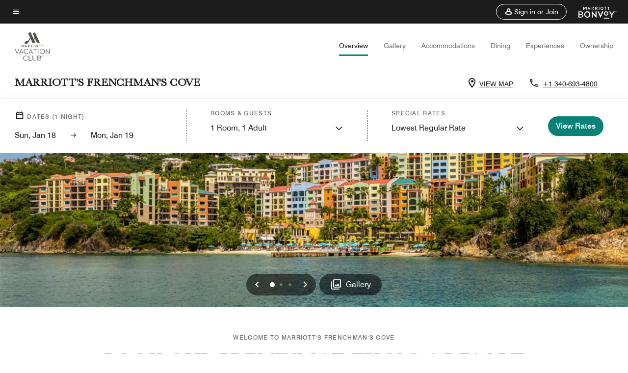

--- FILE ---
content_type: text/css
request_url: https://www.marriott.com/mi-assets/mi-global/brand-framework/brand-config.MV.css
body_size: 1011
content:
:root {
  --t-cards-border-radius: 14px;
  --t-button-border-radius: 52px;
  --t-images-border-radius: 14px;
  --t-font-family: BaskervilleBT;
  --t-title-font-family: BaskervilleBT;
  --t-title-l-font-weight: 300;
  --t-title-l-letter-space: normal;
  --t-title-l-font-style: normal;
  --t-title-l-text-transform: uppercase;
  --t-title-l-font-size-viewport-xs: 2.125rem;
  --t-title-l-line-height-viewport-xs: 2.3375rem;
  --t-title-l-font-size-viewport-m: 2.8125rem;
  --t-title-l-line-height-viewport-m: 3.09375rem;
  --t-title-l-font-size-viewport-l: 3.4375rem;
  --t-title-l-line-height-viewport-l: 3.78125rem;
  --t-title-m-font-weight: 300;
  --t-title-m-letter-space: normal;
  --t-title-m-font-style: normal;
  --t-title-m-text-transform: uppercase;
  --t-title-m-font-size-viewport-xs: 1.875rem;
  --t-title-m-line-height-viewport-xs: 2.0625rem;
  --t-title-m-font-size-viewport-m: 2.1875rem;
  --t-title-m-line-height-viewport-m: 2.40625rem;
  --t-title-m-font-size-viewport-l: 2.5rem;
  --t-title-m-line-height-viewport-l: 2.75rem;
  --t-title-s-font-weight: 300;
  --t-title-s-letter-space: normal;
  --t-title-s-font-style: normal;
  --t-title-s-text-transform: uppercase;
  --t-title-s-font-size-viewport-xs: 1.5625rem;
  --t-title-s-line-height-viewport-xs: 1.71825rem;
  --t-title-s-font-size-viewport-m: 1.6875rem;
  --t-title-s-line-height-viewport-m: 1.85625rem;
  --t-title-s-font-size-viewport-l: 1.8125rem;
  --t-title-s-line-height-viewport-l: 1.99375rem;
  --t-subtitle-xl-font-weight: 700;
  --t-subtitle-xl-letter-space: normal;
  --t-subtitle-xl-font-style: normal;
  --t-subtitle-xl-text-transform: uppercase;
  --t-subtitle-xl-font-size-viewport-xs: 1.375rem;
  --t-subtitle-xl-line-height-viewport-xs: 1.71875rem;
  --t-subtitle-xl-font-size-viewport-l: 1.375rem;
  --t-subtitle-xl-line-height-viewport-l: 1.71875rem;
  --t-logo-size-s: 2.8rem;
  --t-logo-size-m: 3.09rem;
  --t-logo-size-l: 3.92rem;
  --t-button-primary-bg-color: #078276;
  --t-button-primary-fg-color: #ffffff;
  --t-button-primary-border-color: #078276;
  --t-button-primary-hover-bg-color: rgba(28, 28, 28, 0.2);
  --t-button-secondary-bg-color: rgba(255,255,255,0);
  --t-button-secondary-fg-color: #5f5f5f;
  --t-button-secondary-border-color: #5f5f5f;
  --t-button-secondary-hover-bg-color: #5f5f5f;
  --t-button-secondary-hover-fg-color: #ffffff;
  --t-button-secondary-hover-border-color: #5f5f5f;
  --t-button-tertiary-color: #006e64;
  --t-link-text-color: #006e64;
  --t-link-border-color: #006e64;
  --t-non-interactive-accent-color: #078276;
  --t-interactive-accent-color: #078276;
  --t-icon-color-decorative: #078276;
  --t-accent-color: #078276;
  --t-horizontal-vertical-rule: #c4c4c4;
  --t-brand-ribbon: rgba(255,255,255,0);
  --t-brand-bg-color: #ffffff;
  --t-brand-bg-color-rgb: 255, 255, 255;
  --t-brand-fg-color: #1c1c1c;
  --t-brand-alt-color: #707070;
  --t-logo-bg-color: rgba(255,255,255,0);
  --t-logo-fg-color: #5f5f5f;
  --t-form-label-color: #1c1c1c;
  --t-form-error-color: #d0021b;
  --t-input-fields-fg-color: #ffffff;
  --t-input-fields-bg-color: #5f5f5f;
  --t-brand-bg-gradient-desktop: linear-gradient(270deg, rgba(0,0,0,0)0%, rgba(0, 0, 0, 0.54)57.42%, rgba(0, 0, 0, 0.62)100%);
  --t-brand-bg-gradient-mobile: linear-gradient(180deg, rgba(28,28,28,0)0%, rgba(28, 28, 28, 0.73)100%);
}
.color-scheme1 {
  --t-button-primary-bg-color: #078276;
  --t-button-primary-fg-color: #ffffff;
  --t-button-primary-border-color: #078276;
  --t-button-primary-hover-bg-color: rgba(28, 28, 28, 0.2);
  --t-button-secondary-bg-color: rgba(255,255,255,0);
  --t-button-secondary-fg-color: #5f5f5f;
  --t-button-secondary-border-color: #5f5f5f;
  --t-button-secondary-hover-bg-color: #5f5f5f;
  --t-button-secondary-hover-fg-color: #ffffff;
  --t-button-secondary-hover-border-color: #5f5f5f;
  --t-button-tertiary-color: #006e64;
  --t-link-text-color: #006e64;
  --t-link-border-color: #006e64;
  --t-non-interactive-accent-color: #078276;
  --t-interactive-accent-color: #078276;
  --t-icon-color-decorative: #078276;
  --t-accent-color: #078276;
  --t-horizontal-vertical-rule: #c4c4c4;
  --t-brand-ribbon: rgba(255,255,255,0);
  --t-brand-bg-color: #ffffff;
  --t-brand-bg-color-rgb: 255, 255, 255;
  --t-brand-fg-color: #1c1c1c;
  --t-brand-alt-color: #707070;
  --t-logo-bg-color: rgba(255,255,255,0);
  --t-logo-fg-color: #5f5f5f;
  --t-form-label-color: #1c1c1c;
  --t-form-error-color: #d0021b;
  --t-input-fields-fg-color: #ffffff;
  --t-input-fields-bg-color: #5f5f5f;
  --t-brand-bg-gradient-desktop: linear-gradient(270deg, rgba(0,0,0,0)0%, rgba(0, 0, 0, 0.54)57.42%, rgba(0, 0, 0, 0.62)100%);
  --t-brand-bg-gradient-mobile: linear-gradient(180deg, rgba(28,28,28,0)0%, rgba(28, 28, 28, 0.73)100%);
}
.color-scheme2 {
  --t-button-primary-bg-color: #c9e9e6;
  --t-button-primary-fg-color: #1c1c1c;
  --t-button-primary-border-color: #c9e9e6;
  --t-button-primary-hover-bg-color: rgba(201, 233, 230, 0.2);
  --t-button-secondary-bg-color: rgba(255,255,255,0);
  --t-button-secondary-fg-color: #ffffff;
  --t-button-secondary-border-color: #ffffff;
  --t-button-secondary-hover-bg-color: #ffffff;
  --t-button-secondary-hover-fg-color: #1c1c1c;
  --t-button-secondary-hover-border-color: #ffffff;
  --t-button-tertiary-color: #e8e5de;
  --t-link-text-color: #c9e9e6;
  --t-link-border-color: #c9e9e6;
  --t-non-interactive-accent-color: #c9e9e6;
  --t-interactive-accent-color: #c9e9e6;
  --t-icon-color-decorative: #c9e9e6;
  --t-accent-color: #c9e9e6;
  --t-horizontal-vertical-rule: #707070;
  --t-brand-ribbon: rgba(255,255,255,0);
  --t-brand-bg-color: #1c1c1c;
  --t-brand-bg-color-rgb: 28, 28, 28;
  --t-brand-fg-color: #ffffff;
  --t-brand-alt-color: #c4c4c4;
  --t-logo-bg-color: rgba(255,255,255,0);
  --t-logo-fg-color: #ffffff;
  --t-form-label-color: #1c1c1c;
  --t-form-error-color: #d0021b;
  --t-input-fields-fg-color: #ffffff;
  --t-input-fields-bg-color: #5f5f5f;
  --t-brand-bg-gradient-desktop: linear-gradient(270deg, rgba(0,0,0,0)0%, rgba(0, 0, 0, 0.54)57.42%, rgba(0, 0, 0, 0.62)100%);
  --t-brand-bg-gradient-mobile: linear-gradient(180deg, rgba(28,28,28,0)0%, rgba(28, 28, 28, 0.73)100%);
}
.color-scheme3 {
  --t-button-primary-bg-color: #078276;
  --t-button-primary-fg-color: #ffffff;
  --t-button-primary-border-color: #078276;
  --t-button-primary-hover-bg-color: rgba(28, 28, 28, 0.2);
  --t-button-secondary-bg-color: rgba(255,255,255,0);
  --t-button-secondary-fg-color: #5f5f5f;
  --t-button-secondary-border-color: #5f5f5f;
  --t-button-secondary-hover-bg-color: #5f5f5f;
  --t-button-secondary-hover-fg-color: #ffffff;
  --t-button-secondary-hover-border-color: #5f5f5f;
  --t-button-tertiary-color: #006e64;
  --t-link-text-color: #006e64;
  --t-link-border-color: #006e64;
  --t-non-interactive-accent-color: #078276;
  --t-interactive-accent-color: #078276;
  --t-icon-color-decorative: #078276;
  --t-accent-color: #078276;
  --t-horizontal-vertical-rule: #c4c4c4;
  --t-brand-ribbon: rgba(255,255,255,0);
  --t-brand-bg-color: #f4f4f4;
  --t-brand-bg-color-rgb: 244, 244, 244;
  --t-brand-fg-color: #1c1c1c;
  --t-brand-alt-color: #707070;
  --t-logo-bg-color: rgba(255,255,255,0);
  --t-logo-fg-color: #5f5f5f;
  --t-form-label-color: #1c1c1c;
  --t-form-error-color: #d0021b;
  --t-input-fields-fg-color: #ffffff;
  --t-input-fields-bg-color: #5f5f5f;
  --t-brand-bg-gradient-desktop: linear-gradient(270deg, rgba(0,0,0,0)0%, rgba(0, 0, 0, 0.54)57.42%, rgba(0, 0, 0, 0.62)100%);
  --t-brand-bg-gradient-mobile: linear-gradient(180deg, rgba(28,28,28,0)0%, rgba(28, 28, 28, 0.73)100%);
}
.color-scheme4 {
  --t-button-primary-bg-color: #c9e9e6;
  --t-button-primary-fg-color: #1c1c1c;
  --t-button-primary-border-color: #c9e9e6;
  --t-button-primary-hover-bg-color: rgba(201, 233, 230, 0.2);
  --t-button-secondary-bg-color: rgba(255,255,255,0);
  --t-button-secondary-fg-color: #ffffff;
  --t-button-secondary-border-color: #ffffff;
  --t-button-secondary-hover-bg-color: #ffffff;
  --t-button-secondary-hover-fg-color: #1c1c1c;
  --t-button-secondary-hover-border-color: #ffffff;
  --t-button-tertiary-color: #e8e5de;
  --t-link-text-color: #c9e9e6;
  --t-link-border-color: #c9e9e6;
  --t-non-interactive-accent-color: #c9e9e6;
  --t-interactive-accent-color: #c9e9e6;
  --t-icon-color-decorative: #c9e9e6;
  --t-accent-color: #c9e9e6;
  --t-horizontal-vertical-rule: #ffffff;
  --t-brand-ribbon: rgba(255,255,255,0);
  --t-brand-bg-color: #5f5f5f;
  --t-brand-bg-color-rgb: 95, 95, 95;
  --t-brand-fg-color: #ffffff;
  --t-brand-alt-color: #ffffff;
  --t-logo-bg-color: rgba(255,255,255,0);
  --t-logo-fg-color: #ffffff;
  --t-form-label-color: #1c1c1c;
  --t-form-error-color: #d0021b;
  --t-input-fields-fg-color: #ffffff;
  --t-input-fields-bg-color: #5f5f5f;
  --t-brand-bg-gradient-desktop: linear-gradient(270deg, rgba(0,0,0,0)0%, rgba(0, 0, 0, 0.54)57.42%, rgba(0, 0, 0, 0.62)100%);
  --t-brand-bg-gradient-mobile: linear-gradient(180deg, rgba(28,28,28,0)0%, rgba(28, 28, 28, 0.73)100%);
}
.color-scheme5 {
  --t-button-primary-bg-color: #078276;
  --t-button-primary-fg-color: #ffffff;
  --t-button-primary-border-color: #078276;
  --t-button-primary-hover-bg-color: rgba(28, 28, 28, 0.2);
  --t-button-secondary-bg-color: rgba(255,255,255,0);
  --t-button-secondary-fg-color: #5f5f5f;
  --t-button-secondary-border-color: #5f5f5f;
  --t-button-secondary-hover-bg-color: #5f5f5f;
  --t-button-secondary-hover-fg-color: #ffffff;
  --t-button-secondary-hover-border-color: #5f5f5f;
  --t-button-tertiary-color: #006e64;
  --t-link-text-color: #006e64;
  --t-link-border-color: #006e64;
  --t-non-interactive-accent-color: #5f5f5f;
  --t-interactive-accent-color: #5f5f5f;
  --t-icon-color-decorative: #5f5f5f;
  --t-accent-color: #5f5f5f;
  --t-horizontal-vertical-rule: #707070;
  --t-brand-ribbon: rgba(255,255,255,0);
  --t-brand-bg-color: #e8e5de;
  --t-brand-bg-color-rgb: 232, 229, 222;
  --t-brand-fg-color: #1c1c1c;
  --t-brand-alt-color: #1c1c1c;
  --t-logo-bg-color: rgba(255,255,255,0);
  --t-logo-fg-color: #5f5f5f;
  --t-form-label-color: #1c1c1c;
  --t-form-error-color: #d0021b;
  --t-input-fields-fg-color: #ffffff;
  --t-input-fields-bg-color: #5f5f5f;
  --t-brand-bg-gradient-desktop: linear-gradient(270deg, rgba(255,255,255,0)0.03%, rgba(255, 255, 255, 0.46)58%, rgba(255, 255, 255, 0.54)100%);
  --t-brand-bg-gradient-mobile: linear-gradient(180deg, rgba(255,255,255,0)0%, rgba(255, 255, 255, 0.73)100%);
}
.color-scheme6 {
  --t-button-primary-bg-color: #078276;
  --t-button-primary-fg-color: #ffffff;
  --t-button-primary-border-color: #078276;
  --t-button-primary-hover-bg-color: rgba(28, 28, 28, 0.2);
  --t-button-secondary-bg-color: rgba(255,255,255,0);
  --t-button-secondary-fg-color: #5f5f5f;
  --t-button-secondary-border-color: #5f5f5f;
  --t-button-secondary-hover-bg-color: #5f5f5f;
  --t-button-secondary-hover-fg-color: #ffffff;
  --t-button-secondary-hover-border-color: #5f5f5f;
  --t-button-tertiary-color: #006e64;
  --t-link-text-color: #006e64;
  --t-link-border-color: #006e64;
  --t-non-interactive-accent-color: #078276;
  --t-interactive-accent-color: #078276;
  --t-icon-color-decorative: #078276;
  --t-accent-color: #078276;
  --t-horizontal-vertical-rule: #c4c4c4;
  --t-brand-ribbon: rgba(255,255,255,0);
  --t-brand-bg-color: #ffffff;
  --t-brand-bg-color-rgb: 255, 255, 255;
  --t-brand-fg-color: #1c1c1c;
  --t-brand-alt-color: #1c1c1c;
  --t-logo-bg-color: rgba(255,255,255,0);
  --t-logo-fg-color: #5f5f5f;
  --t-form-label-color: #1c1c1c;
  --t-form-error-color: #d0021b;
  --t-input-fields-fg-color: #ffffff;
  --t-input-fields-bg-color: #5f5f5f;
  --t-brand-bg-gradient-desktop: linear-gradient(270deg, rgba(0,0,0,0)0%, rgba(0, 0, 0, 0.54)57.42%, rgba(0, 0, 0, 0.62)100%);
  --t-brand-bg-gradient-mobile: linear-gradient(180deg, rgba(28,28,28,0)0%, rgba(28, 28, 28, 0.73)100%);
}
.color-scheme7 {
  --t-button-primary-bg-color: #c9e9e6;
  --t-button-primary-fg-color: #1c1c1c;
  --t-button-primary-border-color: #c9e9e6;
  --t-button-primary-hover-bg-color: rgba(28, 28, 28, 0.2);
  --t-button-secondary-bg-color: rgba(255,255,255,0);
  --t-button-secondary-fg-color: #ffffff;
  --t-button-secondary-border-color: #ffffff;
  --t-button-secondary-hover-bg-color: #ffffff;
  --t-button-secondary-hover-fg-color: #1c1c1c;
  --t-button-secondary-hover-border-color: #ffffff;
  --t-button-tertiary-color: #ffffff;
  --t-link-text-color: #ffffff;
  --t-link-border-color: #ffffff;
  --t-non-interactive-accent-color: #ffffff;
  --t-interactive-accent-color: #c9e9e6;
  --t-icon-color-decorative: #ffffff;
  --t-accent-color: #ffffff;
  --t-horizontal-vertical-rule: #707070;
  --t-brand-ribbon: rgba(255,255,255,0);
  --t-brand-bg-color: #5f5f5f;
  --t-brand-bg-color-rgb: 95, 95, 95;
  --t-brand-fg-color: #ffffff;
  --t-brand-alt-color: #ffffff;
  --t-logo-bg-color: rgba(255,255,255,0);
  --t-logo-fg-color: #ffffff;
  --t-form-label-color: #1c1c1c;
  --t-form-error-color: #d0021b;
  --t-input-fields-fg-color: #ffffff;
  --t-input-fields-bg-color: #5f5f5f;
  --t-brand-bg-gradient-desktop: linear-gradient(270deg, rgba(255,255,255,0)0.03%, rgba(255, 255, 255, 0.46)58%, rgba(255, 255, 255, 0.54)100%);
  --t-brand-bg-gradient-mobile: linear-gradient(180deg, rgba(255,255,255,0)0%, rgba(255, 255, 255, 0.73)100%);
}


--- FILE ---
content_type: application/javascript;charset=utf-8
request_url: https://api.bazaarvoice.com/data/batch.json?passkey=canCX9lvC812oa4Y6HYf4gmWK5uszkZCKThrdtYkZqcYE&apiversion=5.5&displaycode=14883-en_us&resource.q0=products&filter.q0=id%3Aeq%3Asttuv&stats.q0=reviews&filteredstats.q0=reviews&filter_reviews.q0=contentlocale%3Aeq%3Azh*%2Cen*%2Cfr*%2Cde*%2Cja*%2Cpt*%2Cru*%2Ces*%2Cen_US&filter_reviewcomments.q0=contentlocale%3Aeq%3Azh*%2Cen*%2Cfr*%2Cde*%2Cja*%2Cpt*%2Cru*%2Ces*%2Cen_US&resource.q1=reviews&filter.q1=isratingsonly%3Aeq%3Afalse&filter.q1=productid%3Aeq%3Asttuv&filter.q1=contentlocale%3Aeq%3Azh*%2Cen*%2Cfr*%2Cde*%2Cja*%2Cpt*%2Cru*%2Ces*%2Cen_US&sort.q1=submissiontime%3Adesc&stats.q1=reviews&filteredstats.q1=reviews&include.q1=authors%2Cproducts%2Ccomments&filter_reviews.q1=contentlocale%3Aeq%3Azh*%2Cen*%2Cfr*%2Cde*%2Cja*%2Cpt*%2Cru*%2Ces*%2Cen_US&filter_reviewcomments.q1=contentlocale%3Aeq%3Azh*%2Cen*%2Cfr*%2Cde*%2Cja*%2Cpt*%2Cru*%2Ces*%2Cen_US&filter_comments.q1=contentlocale%3Aeq%3Azh*%2Cen*%2Cfr*%2Cde*%2Cja*%2Cpt*%2Cru*%2Ces*%2Cen_US&limit.q1=10&offset.q1=0&limit_comments.q1=3&callback=BV._internal.dataHandler0
body_size: 512
content:
BV._internal.dataHandler0({"Errors":[],"BatchedResultsOrder":["q1","q0"],"HasErrors":false,"TotalRequests":2,"BatchedResults":{"q1":{"Id":"q1","Limit":10,"Offset":0,"TotalResults":0,"Locale":"en_US","Results":[],"Includes":{},"HasErrors":false,"Errors":[]},"q0":{"Id":"q0","Limit":10,"Offset":0,"TotalResults":1,"Locale":"en_US","Results":[{"AttributesOrder":["AVAILABILITY"],"Attributes":{"AVAILABILITY":{"Id":"AVAILABILITY","Values":[{"Value":"True","Locale":null}]}},"Description":"2026 Project: Elevator modernization to occur March 1-June 30. Please visit hub.vacationclub.com for more details.","Name":"Marriott's Frenchman's Cove","Id":"STTUV","CategoryId":"BV_MISCELLANEOUS_CATEGORY","BrandExternalId":"n6jp87s0c008gsucg5b3kiqb","Brand":{"Id":"n6jp87s0c008gsucg5b3kiqb","Name":"Marriott Vacation Club Intl"},"Active":true,"Disabled":false,"EANs":[],"StoryIds":[],"ModelNumbers":[],"ImageUrl":null,"ProductPageUrl":null,"ReviewIds":[],"ManufacturerPartNumbers":[],"FamilyIds":[],"UPCs":[],"QuestionIds":[],"ISBNs":[],"ReviewStatistics":{"RecommendedCount":0,"TotalReviewCount":0,"NotRecommendedCount":0,"FeaturedReviewCount":0,"RatingsOnlyReviewCount":0,"ContextDataDistribution":{},"ContextDataDistributionOrder":[],"NotHelpfulVoteCount":0,"SecondaryRatingsAverages":{},"RatingDistribution":[],"LastSubmissionTime":null,"TagDistribution":{},"HelpfulVoteCount":0,"AverageOverallRating":null,"TagDistributionOrder":[],"OverallRatingRange":5,"FirstSubmissionTime":null,"SecondaryRatingsAveragesOrder":[],"IntelligentTrustMarkDisplayEligible":true},"TotalReviewCount":0,"FilteredReviewStatistics":{"RecommendedCount":0,"TotalReviewCount":0,"NotRecommendedCount":0,"FeaturedReviewCount":0,"RatingsOnlyReviewCount":0,"ContextDataDistribution":{},"ContextDataDistributionOrder":[],"NotHelpfulVoteCount":0,"SecondaryRatingsAverages":{},"RatingDistribution":[],"LastSubmissionTime":null,"TagDistribution":{},"HelpfulVoteCount":0,"AverageOverallRating":null,"TagDistributionOrder":[],"OverallRatingRange":5,"FirstSubmissionTime":null,"SecondaryRatingsAveragesOrder":[]}}],"Includes":{},"HasErrors":false,"Errors":[]}},"SuccessfulRequests":2,"FailedRequests":0})

--- FILE ---
content_type: application/javascript;charset=utf-8
request_url: https://api.bazaarvoice.com/data/products.json?passkey=canCX9lvC812oa4Y6HYf4gmWK5uszkZCKThrdtYkZqcYE&apiversion=5.5&displaycode=14883-en_us&filter=id%3Aeq%3Asttuv&limit=1&callback=bv_351_23643
body_size: -171
content:
bv_351_23643({"Limit":1,"Offset":0,"TotalResults":1,"Locale":"en_US","Results":[{"AttributesOrder":["AVAILABILITY"],"Attributes":{"AVAILABILITY":{"Id":"AVAILABILITY","Values":[{"Value":"True","Locale":null}]}},"Description":"2026 Project: Elevator modernization to occur March 1-June 30. Please visit hub.vacationclub.com for more details.","Name":"Marriott's Frenchman's Cove","Id":"STTUV","CategoryId":"BV_MISCELLANEOUS_CATEGORY","BrandExternalId":"n6jp87s0c008gsucg5b3kiqb","Brand":{"Id":"n6jp87s0c008gsucg5b3kiqb","Name":"Marriott Vacation Club Intl"},"Active":true,"Disabled":false,"ModelNumbers":[],"EANs":[],"StoryIds":[],"QuestionIds":[],"ISBNs":[],"FamilyIds":[],"UPCs":[],"ManufacturerPartNumbers":[],"ReviewIds":[],"ImageUrl":null,"ProductPageUrl":null}],"Includes":{},"HasErrors":false,"Errors":[]})